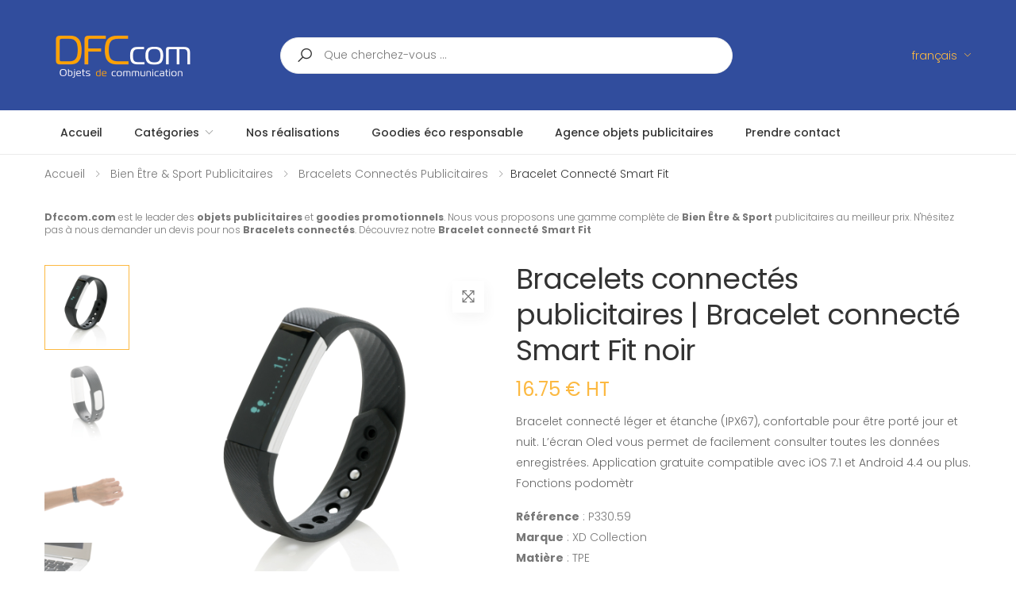

--- FILE ---
content_type: text/html; charset=UTF-8
request_url: https://www.dfccom.com/products/876/bracelet-connecte-smart-fit.html
body_size: 9949
content:

<!DOCTYPE html>
<!--[if IE 8]><html class="ie ie8"> <![endif]-->
<!--[if IE 9]><html class="ie ie9"> <![endif]-->
<!--[if gt IE 9]><!-->
<html lang="fr">
<!--<![endif]-->

<head>

    <meta charset="utf-8" />
<meta name="viewport" content="width=device-width, initial-scale=1" />
<meta name="author" content="Objets publicitaires | DFCcom">
<meta name="robots" content="index,follow,all" >
<meta name="p:domain_verify" content="e3aaa84d59d2860893cd9473d181e5d0" /><link rel="alternate" hreflang="en" href="https://www.dfccom.com/en/products/876/bracelet-connecte-smart-fit.html">
<link rel="canonical" hreflang="fr" href="https://www.dfccom.com/products/876/bracelet-connecte-smart-fit.html">
<title>Bracelet connecté Smart Fit publicitaires (876) | DFCCom</title>
<meta name="description" content="Découvrez nos Bracelet connecté Smart Fit noir, 26 g (876). DFCCom, le leader des objets publicitaires et goodies promotionnels">

<meta name="twitter:card" content="summary" />
<meta name="twitter:site" content="@" />
<meta name="twitter:title" content="Bracelet connecté Smart Fit publicitaires (876) | DFCCom" />
<meta name="twitter:description" content="Découvrez nos Bracelet connecté Smart Fit noir, 26 g (876). DFCCom, le leader des objets publicitaires et goodies promotionnels" />
<meta name="twitter:image" content="https://www.dfccom.com/themes/default/images/default_cover.jpg" />

<meta property="fb:ask_filter_id" content="">
<meta property="og:site_name" content="Objets publicitaires | DFCcom" />
<meta property="og:url" content="https://www.dfccom.com/products/876/bracelet-connecte-smart-fit.html/" />
<meta property="og:title" content="Bracelet connecté Smart Fit publicitaires (876) | DFCCom" />
<meta property="og:description" content="Découvrez nos Bracelet connecté Smart Fit noir, 26 g (876). DFCCom, le leader des objets publicitaires et goodies promotionnels" />
<meta property="og:image" content="https://www.dfccom.com/themes/default/images/default_cover.jpg" />
<meta property="og:image:url" content="https://www.dfccom.com/themes/default/images/default_cover.jpg" />
<meta property="og:locale" content="fr_FR" />
<meta property="og:type" content="object" />

    
    <style type="text/css">
        @import url("https://fonts.googleapis.com/css?family=Poppins:200,200i,300,300i,400,400i,500,500i,600,600i,700,700i,800&display=swap");
    </style>

    
        <link rel="stylesheet" href="https://www.dfccom.com/themes/default/assets/css/all.products.1-45.min.css?v=45">

        

    
    <script language="javascript">
	var baseUrl = "";
	var JS_ERROR_MESSAGE_0 = "ERREUR 404" ;
	var JS_ERROR_MESSAGE_1 = "Vous avez peut-être mal saisi l'URL." ;
	var JS_ERROR_MESSAGE_2 = "Ou la page a été supprimée." ;
	var JS_ERROR_MESSAGE_3 = "En fait, il n'y a rien à voir ici ..." ;
	var JS_ERROR_MESSAGE_4 = "Cliquez sur le lien ci-dessous pour faire quelque chose, merci!" ;
</script>
 <!-- Favicon -->
<link rel="apple-touch-icon" sizes="180x180" href="https://www.dfccom.com/themes/default/assets/images/icons/apple-touch-icon.png">
<link rel="icon" type="image/png" sizes="32x32" href="https://www.dfccom.com/themes/default/assets/images/icons/favicon-32.png">
<link rel="icon" type="image/png" sizes="16x16" href="https://www.dfccom.com/themes/default/assets/images/icons/favicon-16.png">
<link rel="manifest" href="https://www.dfccom.com/themes/default/assets/images/icons/site.html">
<link rel="mask-icon" href="https://www.dfccom.com/themes/default/assets/images/icons/safari-pinned-tab.svg" color="#666666">
<link rel="shortcut icon" href="https://www.dfccom.com/themes/default/assets/images/icons/favicon.png">
    
</head>

<body>
    <div class="page-wrapper">
    
<header class="header header-intro-clearance header-3">
    <div class="header-middle">
        <div class="container">
            <div class="header-left">
                <div class="monaka-menu-toggler monaka-mobile-only" style="margin-left:0px;margin-right:0px">
                    <label for="DFCCOM-NAV">
                        <svg xmlns="http://www.w3.org/2000/svg" width="24" height="24" viewBox="0 0 24 24"><path d="M3 18h12v-2H3v2zM3 6v2h18V6H3zm0 7h18v-2H3v2z"></path><path fill="none" d="M0 0h24v24H0V0z"></path></svg>
                    </label>
                </div>

                <a href="/" class="logo">
                    <img loading="lazy" src="https://www.dfccom.com/themes/default/images/dfccom-fr.png" alt="DFCCOM" width="200" height="73.85">
                </a>
            </div><!-- End .header-left -->

            <div class="header-center">
                <div class="header-search header-search-extended header-search-visible d-none d-lg-block">
                    <a href="#" class="search-toggle" role="button"><i class="icon-search"></i></a>
                    <form action="/search" method="get">
                        <div class="header-search-wrapper search-wrapper-wide">
                            <label for="q" class="sr-only">Search</label>
                            <button class="btn btn-primary" type="submit"><i class="icon-search"></i></button>
                            <input type="search" class="form-control" name="q" placeholder="Que cherchez-vous ..." required>
                        </div><!-- End .header-search-wrapper -->
                    </form>
                </div><!-- End .header-search -->
            </div>
                        <div class="header-right">
                <div class="dropdown-lang">
                	<ul class="top-menu">
		                    <li>
		                        <ul>
		                            <li>
		                                <div class="header-dropdown">
		                                    <a href="#">français</a>
		                                    <div class="header-menu">
		                                        <ul>
                                                        		                                            <li><a href="/en/">anglais</a></li>
                                                    		                                        </ul>
		                                    </div><!-- End .header-menu -->
		                                </div>
		                            </li>
		                        </ul>
		                    </li>
		                </ul><!-- End .top-menu -->
                </div>
                <!--
                <div class="wishlist">
                    <a href="wishlist.html" title="Wishlist">
                        <div class="icon">
                            <i class="icon-heart-o"></i>
                            <span class="wishlist-count badge">3</span>
                        </div>
                        <p>Wishlist</p>
                    </a>
                </div>
                -->
                <!-- End .compare-dropdown -->

            </div><!-- End .header-right -->
        </div><!-- End .container -->
    </div><!-- End .header-middle -->

    <div class="header-bottom sticky-header">
        <div class="container">
            <div class="monaka-flex monaka-align-middle monaka-align-justify">
                <!-- MOBILE MENU TOGGLE -->
                <div class="monaka-menu-toggler monaka-mobile-only">
                    <label for="DFCCOM-NAV">
                        <svg xmlns="http://www.w3.org/2000/svg" width="24" height="24" viewBox="0 0 24 24"><path d="M3 18h12v-2H3v2zM3 6v2h18V6H3zm0 7h18v-2H3v2z"></path><path fill="none" d="M0 0h24v24H0V0z"></path></svg>
                    </label>
                </div>
                <!-- MOBILE MENU TOGGLE END -->

                <div class="monaka-flex monaka-align-middle lg:monaka-flex-auto">
                    <input type="checkbox" id="DFCCOM-NAV" class="monaka-menu-monitor monaka-hidden">
                    <label for="DFCCOM-NAV" class="monaka-menu-overlay"></label>
                    <!-- MONAKA MENU -->
                    <nav class="monaka-menu monaka-submenu-swing" role="navigation">
                        <ul class="monaka-menu-title" style="background: #314d9d">
                            <li>
                                <!-- MOBILE MENU TOGGLE -->
                                <div class="monaka-menu-toggler">
                                    <label for="DFCCOM-NAV">
                                        <svg xmlns="http://www.w3.org/2000/svg" width="24" height="24" viewBox="0 0 24 24"><path d="M3 18h12v-2H3v2zM3 6v2h18V6H3zm0 7h18v-2H3v2z"></path><path fill="none" d="M0 0h24v24H0V0z"></path></svg>
                                    </label>
                                </div>
                                <!-- MOBILE MENU TOGGLE END -->

                                <!-- MOBILE LOGO -->
                                <div class="monaka-logo">
                                    <div>
                                        <a href="/">
                                            <img loading="lazy" src="https://www.dfccom.com/themes/default/images/dfccom-fr.png" alt="DFCCOM" width="121.617" height="45">
                                        </a>
                                    </div>
                                </div>
                                <!-- MOBILE LOGO END -->
                            </li>
                        </ul>
                                                <ul class="monaka-menu-body">
                            <li class="monaka-menu-item ">
                                <a href="/">
                                    <span>Accueil</span>
                                </a>
                            </li>
                            <li class="monaka-menu-item monaka-item-mega-menu">
                                <a href="#">
                                    <span>Catégories</span>
                                    <span class="monaka-menu-arrow"></span>
                                </a>
                                <ul class="monaka-dropdown-mega-menu"><!-- DROPDOWN MEGA MENU -->
                                    <li class="monaka-menu-item">
                                        <div class="monaka-row">
                                                <div class="monaka-media monaka-media-links">
                                                    <ul>
                                                                                                                        <a href="/collections/accessoires/507">
                                                                    Accessoires                                                                </a>
                                                                                                                            <a href="/collections/accessoires-a-porter/493">
                                                                    Accessoires à porter                                                                </a>
                                                                                                                            <a href="/collections/arts-de-la-boisson/168">
                                                                    Arts de la boisson                                                                </a>
                                                                                                                            <a href="/collections/arts-de-la-table/1">
                                                                    Arts de la table                                                                </a>
                                                                                                                            <a href="/collections/bagages-et-trolley/12">
                                                                    Bagages et trolley                                                                </a>
                                                                                                                            <a href="/collections/bien-etre-sport/139">
                                                                    Bien Être & Sport                                                                </a>
                                                                                                                            <a href="/collections/bien-etre-soins/435">
                                                                    Bien-être & Soins                                                                </a>
                                                                                                                            <a href="/collections/bureau-ecriture/423">
                                                                    Bureau & Ecriture                                                                </a>
                                                                                                                            <a href="/collections/carnets-et-papeterie-personnalisee/527">
                                                                    Carnets et papeterie personnalisée                                                                </a>
                                                                                                                            <a href="/collections/casquettes-chapeaux-et-parapluies-/28">
                                                                    Casquettes, chapeaux et parapluies                                                                 </a>
                                                                                                                            <a href="/collections/drinkware/290">
                                                                    Drinkware                                                                </a>
                                                                                                                            <a href="/collections/electronique-high-tech/40">
                                                                    Electronique & high-tech                                                                </a>
                                                                                                                            <a href="/collections/fournitures-de-bureau/56">
                                                                    Fournitures de bureau                                                                </a>
                                                                                                                            <a href="/collections/jeux-et-jouets/316">
                                                                    Jeux et jouets                                                                </a>
                                                                                                                            <a href="/collections/les-enfants-les-jeux/440">
                                                                    Les enfants & Les jeux                                                                </a>
                                                                                                                            <a href="/collections/maison-art-de-vivre/160">
                                                                    Maison & Art de vivre                                                                </a>
                                                                                                                            <a href="/collections/maison-et-cuisine/292">
                                                                    Maison et cuisine                                                                </a>
                                                                                                                            <a href="/collections/mobilite/176">
                                                                    Mobilité                                                                </a>
                                                                                                                            <a href="/collections/noel-hiver/480">
                                                                    Noël & Hiver                                                                </a>
                                                                                                                            <a href="/collections/outils-torches/122">
                                                                    Outils & Torches                                                                </a>
                                                                                                                            <a href="/collections/outils-et-accessoires-pour-la-voiture/321">
                                                                    Outils et accessoires pour la voiture                                                                </a>
                                                                                                                            <a href="/collections/parapluies/303">
                                                                    Parapluies                                                                </a>
                                                                                                                            <a href="/collections/parapluies-impermeables/438">
                                                                    Parapluies & imperméables                                                                </a>
                                                                                                                            <a href="/collections/plein-air/196">
                                                                    Plein Air                                                                </a>
                                                                                                                            <a href="/collections/primes-outils/427">
                                                                    Primes & Outils                                                                </a>
                                                                                                                            <a href="/collections/sacs/294">
                                                                    Sacs                                                                </a>
                                                                                                                            <a href="/collections/sacs-voyages/425">
                                                                    Sacs & Voyages                                                                </a>
                                                                                                                            <a href="/collections/sante-et-hygiene-personnelle/319">
                                                                    Santé et hygiène personnelle                                                                </a>
                                                                                                                            <a href="/collections/sport-et-loisirs/299">
                                                                    Sport et loisirs                                                                </a>
                                                                                                                            <a href="/collections/sports-loisirs/443">
                                                                    Sports & Loisirs                                                                </a>
                                                                                                                            <a href="/collections/stylos-et-ecriture/327">
                                                                    Stylos et écriture                                                                </a>
                                                                                                                            <a href="/collections/technologie/341">
                                                                    Technologie                                                                </a>
                                                                                                                            <a href="/collections/technologie-accessoires/466">
                                                                    Technologie & Accessoires                                                                </a>
                                                                                                                            <a href="/collections/textile-solo-group/498">
                                                                    Textile SOLO Group                                                                </a>
                                                                                                                            <a href="/collections/vetements/348">
                                                                    Vêtements                                                                </a>
                                                                                                                            <a href="/collections/voiture-securite/136">
                                                                    Voiture & Sécurité                                                                </a>
                                                                                                                </ul>
                                                </div>

                                        </div>
                                    </li>
                                </ul>
                            </li>
                            <li class="monaka-menu-item ">
                                <a href="/pages/goodies-pub">
                                    <span>Nos réalisations</span>
                                </a>
                            </li>
                            <li class="monaka-menu-item ">
                                <a href="/pages/goodies-eco-responsable">
                                    <span>Goodies éco responsable</span>
                                </a>
                            </li>
                            <li class="monaka-menu-item ">
                                <a href="/pages/agence-objets-publicitaires">
                                    <span>Agence objets publicitaires</span>
                                </a>
                            </li>
                            <li class="monaka-menu-item ">
                                <a href="/prendre-contact">
                                    <span>Prendre contact</span>
                                </a>
                            </li>
                        </ul>
                    </nav>
                    <!-- MONAKA MENU END -->
                </div>
            </div>
        </div><!-- End .container -->
    </div><!-- End .header-bottom -->
</header><!-- End .header -->

<style type="text/css">
    .category-dropdown-nav{
        display:flex;
        justify-content: space-between;
        padding: .7rem 1.9rem;
        font-weight: 300;
        font-size: 1.2rem;
        line-height: 1.5;
        color: #fba70f;
        cursor: pointer;
    }
</style><main class="main">
    <nav aria-label="breadcrumb" class="breadcrumb-nav border-0 mb-0">
        <div class="container d-flex align-items-center pb-0">
            <ol class="breadcrumb">
                <li class="breadcrumb-item"><a href="/">Accueil</a></li>
                                                            <li class="breadcrumb-item parent">
                            <a href="/collections/bien-etre-sport/139">
                                Bien Être & Sport publicitaires                            </a>
                        </li>
                                                                <li class="breadcrumb-item child">
                            <a href="/collections/bien-etre-sport/bracelets-connectes-publicitaires/142">
                                Bracelets connectés publicitaires                            </a>
                        </li>
                                                        <li class="breadcrumb-item active" aria-current="page">Bracelet connecté Smart Fit</li>
            </ol>


        </div><!-- End .container -->
    </nav><!-- End .breadcrumb-nav -->

        <section class="container">
        <section class="product-upline mb-2 mt-2">
            <p><br><strong>Dfccom.com</strong> est le leader des <strong>objets publicitaires</strong> et <strong>goodies promotionnels</strong>. Nous vous proposons une gamme complète de <strong>Bien Être & Sport</strong> publicitaires au meilleur prix. N'hésitez pas à nous demander un devis pour nos <strong>Bracelets connectés</strong>. Découvrez notre <strong>Bracelet connecté Smart Fit</strong><br><br></p>
        </section>
    </section>

<style type="text/css">
.product-upline{display:block; width: 100%}
</style>
    <section class="page-content mt-2">
        <section class="container">
            <section class="product-details-top mb-2">
                <section class="row">
                                            <section class="col-md-6" id="load-slider">
                            <div class="product-gallery product-gallery-vertical">
    <div class="row">
        <figure class="product-main-image">
                                <img loading="lazy" id="product-zoom" src="https://static.xindao.com/ProductImages/Large/p330.591__b_1.jpg?w=700"   data-zoom-image="https://static.xindao.com/ProductImages/Large/p330.591__b_1.jpg?w=700" alt="Bracelets connectés publicitaires - Bracelet connecté Smart Fit">
                    
            <a href="#" id="btn-product-gallery" class="btn-product-gallery">
                <i class="icon-arrows"></i>
            </a>
        </figure><!-- End .product-main-image -->

        <div id="product-zoom-gallery" class="product-image-gallery">
                        <a class="product-gallery-item active"  onclick="changeItemCode('')" href="#" data-image="https://static.xindao.com/ProductImages/Large/p330.591__b_1.jpg?w=700" data-zoom-image="https://static.xindao.com/ProductImages/Large/p330.591__b_1.jpg?w=700">
                <img loading="lazy" src="https://static.xindao.com/ProductImages/Large/p330.591__b_1.jpg" alt="Bracelets connectés publicitaires - Bracelet connecté Smart Fit - 0">
            </a>
                        <a class="product-gallery-item "  onclick="changeItemCode('')" href="#" data-image=" //static.xindao.com/ProductImages/Large/p330.591__b_2.jpg?w=700" data-zoom-image=" //static.xindao.com/ProductImages/Large/p330.591__b_2.jpg?w=700">
                <img loading="lazy" src=" //static.xindao.com/ProductImages/Large/p330.591__b_2.jpg" alt="Bracelets connectés publicitaires - Bracelet connecté Smart Fit - 1">
            </a>
                        <a class="product-gallery-item "  onclick="changeItemCode('')" href="#" data-image=" //static.xindao.com/ProductImages/Large/p330.591__b_3.jpg?w=700" data-zoom-image=" //static.xindao.com/ProductImages/Large/p330.591__b_3.jpg?w=700">
                <img loading="lazy" src=" //static.xindao.com/ProductImages/Large/p330.591__b_3.jpg" alt="Bracelets connectés publicitaires - Bracelet connecté Smart Fit - 2">
            </a>
                        <a class="product-gallery-item "  onclick="changeItemCode('')" href="#" data-image=" //static.xindao.com/ProductImages/Large/p330.591__b_4.jpg?w=700" data-zoom-image=" //static.xindao.com/ProductImages/Large/p330.591__b_4.jpg?w=700">
                <img loading="lazy" src=" //static.xindao.com/ProductImages/Large/p330.591__b_4.jpg" alt="Bracelets connectés publicitaires - Bracelet connecté Smart Fit - 3">
            </a>
                        <a class="product-gallery-item "  onclick="changeItemCode('')" href="#" data-image=" //static.xindao.com/ProductImages/Large/p330.591__b_5.jpg?w=700" data-zoom-image=" //static.xindao.com/ProductImages/Large/p330.591__b_5.jpg?w=700">
                <img loading="lazy" src=" //static.xindao.com/ProductImages/Large/p330.591__b_5.jpg" alt="Bracelets connectés publicitaires - Bracelet connecté Smart Fit - 4">
            </a>
                        <a class="product-gallery-item "  onclick="changeItemCode('')" href="#" data-image=" //static.xindao.com/ProductImages/Large/p330.591__b_6.jpg?w=700" data-zoom-image=" //static.xindao.com/ProductImages/Large/p330.591__b_6.jpg?w=700">
                <img loading="lazy" src=" //static.xindao.com/ProductImages/Large/p330.591__b_6.jpg" alt="Bracelets connectés publicitaires - Bracelet connecté Smart Fit - 5">
            </a>
                        <a class="product-gallery-item "  onclick="changeItemCode('')" href="#" data-image=" //static.xindao.com/ProductImages/Large/p330.591__d_100.jpg?w=700" data-zoom-image=" //static.xindao.com/ProductImages/Large/p330.591__d_100.jpg?w=700">
                <img loading="lazy" src=" //static.xindao.com/ProductImages/Large/p330.591__d_100.jpg" alt="Bracelets connectés publicitaires - Bracelet connecté Smart Fit - 6">
            </a>
                        <a class="product-gallery-item "  onclick="changeItemCode('')" href="#" data-image=" //static.xindao.com/ProductImages/Large/P330.591__P_500.jpg?w=700" data-zoom-image=" //static.xindao.com/ProductImages/Large/P330.591__P_500.jpg?w=700">
                <img loading="lazy" src=" //static.xindao.com/ProductImages/Large/P330.591__P_500.jpg" alt="Bracelets connectés publicitaires - Bracelet connecté Smart Fit - 7">
            </a>
                        <a class="product-gallery-item "  onclick="changeItemCode('')" href="#" data-image=" //static.xindao.com/ProductImages/Large/P330.591__P_501.jpg?w=700" data-zoom-image=" //static.xindao.com/ProductImages/Large/P330.591__P_501.jpg?w=700">
                <img loading="lazy" src=" //static.xindao.com/ProductImages/Large/P330.591__P_501.jpg" alt="Bracelets connectés publicitaires - Bracelet connecté Smart Fit - 8">
            </a>
                        
        </div><!-- End .product-image-gallery -->
    </div><!-- End .row -->
</div><!-- End .product-gallery -->                        </section><!-- End .col-md-6 -->
                    
                    <section class="col-md-6">
                        <div class="product-details">
    <h1 class="product-title">
    Bracelets connectés publicitaires | Bracelet connecté Smart Fit noir</h1><!-- End .product-title -->
    
    <div class="product-price">
    16.75 € HT</div><!-- End .product-price -->
    <div class="product-content">
        Bracelet connecté léger et étanche (IPX67), confortable pour être porté jour et nuit. L’écran Oled vous permet de facilement consulter toutes les données enregistrées. Application gratuite compatible avec iOS 7.1 et Android 4.4 ou plus. Fonctions podomètr    </div><!-- End .product-content -->

    <div class="product-info">
                <p><strong>Référence</strong> : P330.59</p>
                        <p><strong>Marque</strong> : XD Collection</p>
                        <p><strong>Matière</strong> : TPE</p>
        
        
        
                <p><strong>Poids net</strong> : 26 g</p>
        
                <p><strong>Dimensions</strong> : 26.3 x 1.6 x 1.1 cm</p>
        
                <p><strong>Emballage</strong> : Boîte cadeau</p>
        
                <p><strong>Conformité</strong> : Batterie conforme à la directive 2006/66EC, Conforme à la directive des équipements de télécommunication et radio 1999/5/EC, Conforme à la directive des subtances dangereuses 2011/65/CE, Conforme à la Commission  Fédérale des communications des Etats-Unis, Sans paraffines chlorées à chaine courte et moyenne, Conform Nickel release test methode directive BS EN 1811:2012 and A:2015, Conforme à la directive EN62133 sur la sécurité des piles alcalines, Certificat pour transport aerien, Conforme à la directive de sécurité de transport des batteries, Conforme à la directive 1907/2006/EC de teneur en SVHC, Conforme à la réglementation REACH et ZEK 01-4-08 de teneur en PAHS, Fiche de données de sécurité du produit disponible, Conforme à la teneur en plomb des Etat-Unis</p>
        
        
    </div>

        <div class="details-filter-row details-row-size">
        <label for="size">Couleurs:</label>
        <div class="select-custom">
            <select name="size" id="size" class="form-control" onchange="loadSliderProduct('876',this.value)">
                <option value="all">Toutes</option>
                                <option value="P330.591">noir</option>
                            </select>
        </div>
    </div>
            <div>
            <table style="width:100%; border-collapse: collapse;">
                <tbody>
                    <tr style="border: 1px solid #dddddd; background: #f7f7f7;">
                        <th width="33%" style="text-align: center; border: 1px solid #dddddd;">Quantité</th>
                        <th width="33%" style="text-align: center; border: 1px solid #dddddd;">Prix unitaire</th>
                        <!--<th width="33%" style="text-align: center; border: 1px solid #dddddd;">Prix de gros</th>-->
                    </tr>
                                        <tr style="border: 1px solid #dddddd;">
                        <td style="text-align: center; border: 1px solid #dddddd;">1</td>
                        <td style="text-align: center; border: 1px solid #dddddd;">16.75 € HT</td>
                        <!--<td style="text-align: center; border: 1px solid #dddddd;">14.95 € HT</td>-->
                    </tr>
                                    </tbody>
            </table>
    </div>
        <div class="product-details-footer">
                    <div class="product-cat mb-2">
                <span>catégorie:</span>
                <a href="/collections/bien-etre-sport/139">Bien Être & Sport</a>
            </div><!-- End .product-cat -->
        
        
        <!--
        <div class="social-icons social-icons-sm">
            <span class="social-label">Share:</span>
            <a href="#" class="social-icon" title="Facebook" target="_blank"><i class="icon-facebook-f"></i></a>
            <a href="#" class="social-icon" title="Twitter" target="_blank"><i class="icon-twitter"></i></a>
            <a href="#" class="social-icon" title="Instagram" target="_blank"><i class="icon-instagram"></i></a>
            <a href="#" class="social-icon" title="Pinterest" target="_blank"><i class="icon-pinterest"></i></a>
        </div>-->
</div><!-- End .product-details-footer -->

<style type="text/css">
.product-cat, .product-downline{display:block; width: 100%}
.product-cat p{margin-bottom: 1rem}
.product-cat p:last-child{margin-bottom: 0px}
</style></div><!-- End .product-details -->                    </section>

                    <!-- downline -->
                                            <article class="product-downline mb-2">
                            <p><br></p>
<h2>L'intérêt d'utiliser des Bracelets connectés publicitaires dans sa communication</h2>
<p>Dans le monde concurrentiel des affaires, la communication est essentielle pour se démarquer et attirer l'attention des clients potentiels. Parmi les outils de marketing efficaces, les Bracelets connectés publicitaires occupent une place particulière. Ces Bracelets connectés publicitaires offrent de nombreux avantages pour les entreprises souhaitant promouvoir leur marque de manière originale et pertinente.<br></p>
<h3>Bracelets connectés publicitaires, une visibilité quotidienne</h3>
<p>Les <strong>Bracelets connectés publicitaires</strong> sont des objets pratiques qui accompagnent souvent les gens tout au long de leur journée. Que ce soit au bureau, à la maison ou même en déplacement, les Bracelets connectés publicitaires seront utiles. Grâce à cette utilisation régulière, le logo et le message de l'entreprise imprimés sur les Bracelets connectés publicitaires sont constamment exposés aux yeux de son propriétaire et de ceux qui l'entourent, assurant une visibilité quotidienne de la marque.<br></p>
<h3>Une personnalisation créative</h3>
<p>Les Bracelet connecté Smart Fit offrent une grande flexibilité en termes de personnalisation. Les entreprises peuvent choisir parmi une variété de styles, de couleurs et de matériaux pour créer des Bracelet connecté Smart Fit qui correspondent parfaitement à l'image de leur marque. En ajoutant leur logo, leur slogan ou leurs messages promotionnels, elles peuvent véhiculer leur identité de manière créative et originale.<br></p>
<h3>Bracelet connecté Smart Fit, un cadeau apprécié et mémorable</h3>
<p>Recevoir un Bracelet connecté Smart Fit publicitaire est perçu comme un cadeau utile et attentionné par les clients et les collaborateurs. Ces objets sont souvent associés à des moments de détente et de plaisir, ce qui crée une expérience positive et mémorable avec la marque. Un mug de qualité, offert avec soin, peut laisser une impression durable sur le destinataire, ce qui renforce les liens et la loyauté envers l'entreprise.<br></p>
<h3>Large audience ciblée</h3>
<p>En offrant des Bracelets connectés publicitaires, les entreprises peuvent toucher une audience ciblée de manière efficace. Que ce soit lors d'événements promotionnels, de salons professionnels ou de campagnes de marketing direct, les Bracelets connectés publicitaires attirent l'attention des personnes qui sont susceptibles d'être intéressées par les produits ou services de l'entreprise. Ces Bracelets connectés publicitaires agissent comme des ambassadeurs de la marque, faisant passer le message auprès d'un public potentiellement intéressé.<br></p>
<h3>Bracelets connectés publicitaires : durabilité et rentabilité</h3>
<p>Les Bracelet connecté Smart Fit sont des objets durables qui peuvent être utilisés pendant de nombreuses années. Contrairement à une publicité éphémère qui disparaît rapidement, les Bracelet connecté Smart Fit continuent de promouvoir la marque durant une période prolongée. En raison de leur longévité, ils offrent un excellent rapport qualité-prix par rapport à d'autres formes de publicité, car ils assurent une visibilité continue sans coût supplémentaire.<br></p>
<h3>Communication engagée</h3>
<p>Les Bracelets connectés publicitaires peuvent être utilisés pour engager une communication directe avec les clients. En organisant des jeux concours ou des promotions impliquant l'utilisation de Bracelets connectés publicitaires, les entreprises peuvent inciter les clients à interagir avec leur marque de manière ludique et amusante. Cette interaction renforce la relation entre l'entreprise et ses clients, favorisant ainsi la fidélité et la recommandation de la marque à d'autres.<br></p>
<p>Les Bracelets connectés publicitaires représentent un outil de communication puissant pour les entreprises soucieuses de promouvoir leur marque de manière efficace et durable. Ces objets personnalisés offrent une visibilité quotidienne, une personnalisation créative et un cadeau apprécié par les clients. Grâce à leur durabilité et leur rentabilité, ils sont un investissement marketing judicieux pour renforcer la notoriété de la marque et développer des relations durables avec la clientèle.</p>
                        </article>
                        <!-- End downline -->
                                    </section><!-- End .row -->
            </section><!-- End .product-details-top -->

        </section>
    </section>
</main>
<script type="application/ld+json">
    {
        "@context":"https://schema.org/",
        "@graph":
        [
            {
                "@context":"https://schema.org/",
                "@type":"BreadcrumbList",
                "itemListElement":
                [
                    {
                        "@type":"ListItem",
                        "position":1,
                        "item":
                        {
                            "name":"Accueil",
                            "@id":"https://www.dfccom.com"
                        }
                    },
                                {
                                "@type":"ListItem",
                                "position":2,
                                "item":
                                {
                                    "name":"Bien Être & Sport publicitaires",
                                    "@id":"https://www.dfccom.com/collections/bien-etre-sport/139"
                                }
                            },
                            {
                                "@type":"ListItem",
                                "position":3,
                                "item":
                                {
                                    "name":"Bracelets connectés publicitaires",
                                    "@id":"https://www.dfccom.com/collections/bien-etre-sport/bracelets-connectes-publicitaires/142"
                                }
                            },
                    
    {
        "@type":"ListItem",
        "position":4,
                        "item":
                        {
                            "name":"Bracelet connecté Smart Fit",
                            "@id":"https://www.dfccom.com/products/876/bracelet-connecte-smart-fit.html"
                        }
                    }
                ]
            }
                ,
            {
                "@context":"https://schema.org/","@type":"Product",
                "@id":"https://www.dfccom.com/products/876/bracelet-connecte-smart-fit.html#product",
                "name":"Bracelet connecté Smart Fit",
                "url":"https://www.dfccom.com/products/876/bracelet-connecte-smart-fit.html",
                "description":"Bracelet connecté léger et étanche (IPX67), confortable pour être porté jour et nuit. L’écran Oled vous permet de facilement consulter toutes les données enregistrées. Application gratuite compatible avec iOS 7.1 et Android 4.4 ou plus. Fonctions podomètr",
                "image":"https://static.xindao.com/ProductImages/Large/p330.591__b_1.jpg"
                ,"sku":"P330.59"                ,"offers":
                [
                    


                            {
                                "@type":"Offer",
                                "price":"16.75",
                                "priceValidUntil":"2027-12-31",
                                "priceSpecification":
                                {
                                    "price":"16.75",
                                    "priceCurrency":"EUR",
                                    "valueAddedTaxIncluded":"false",
                                    "eligibleTransactionVolume":"1"
                                },
                                "priceCurrency":"EUR",
                                "availability":"http://schema.org/InStock",
                                "url":"https://www.dfccom.com/products/876/bracelet-connecte-smart-fit.html",
                                "seller":
                                {
                                    "@type":"Organization",
                                    "name":"Dfccom.com",
                                    "url":"https://www.dfccom.com"
                                }
                            }


                                    ]

            }
                ]
}
</script>
<footer class="footer">
    <div class="footer-middle">
        <div class="container">
            <div class="row">
                <div class="col-sm-6 col-lg-3">
                    <div class="widget widget-about">
                        <img loading="lazy" src="https://www.dfccom.com/themes/default/images/logo.png" class="footer-logo" alt="Footer Logo" width="160" height="62.45">
                        <p>Fabrication sur mesure, importation et vente d'objets publicitaires</p>

                        <div class="widget-call">
                            <i class="icon-phone"></i>
                            Contactez-nous au                            <a href="tel:#">+01 47 47 17 80</a>
                        </div><!-- End .widget-call -->
                    </div><!-- End .widget about-widget -->
                </div><!-- End .col-sm-6 col-lg-3 -->

                <div class="col-sm-6 col-lg-3">
                    <div class="widget">
                        <p class="widget-title h4"><a href="/">Goodies</a></p><!-- End .widget-title -->

                                                <ul class="widget-list">
                            <li><a href="/pages/goodies-eco-responsable">Goodies éco responsable</a></li>
                            <li><a href="/goodies-ecologiques">Goodies écologiques</a></li>
                            <li><a href="/goodies-originaux">Goodies originaux</a></li>
                                                        <li><a href="/made-in-europe">Goodies made in Europe</a></li>
                                                        <li><a href="/pages/goodies-pub">Goodies pub</a></li>
                                                                <li><a href="/collections/noel-hiver/480">Goodies noël</a></li>
                                                        </ul><!-- End .widget-list -->
                    </div><!-- End .widget -->
                </div><!-- End .col-sm-6 col-lg-3 -->

                <div class="col-sm-6 col-lg-3">
                    <div class="widget">
                        <p class="widget-title h4"><a href="/">Objets Publicitaires</a></p><!-- End .widget-title -->

                        <ul class="widget-list">

                                                                <li><a href="/collections/fournitures-de-bureau/stylos-crayons-publicitaires/66">Stylo publicitaire</a></li>
                                                                    <li><a href="/collections/sacs/294">Sacs publicitaires</a></li>
                                                                    <li><a href="/collections/mobilite/usb-publicitaires/177">Clé usb publicitaire</a></li>
                                                                    <li><a href="/collections/arts-de-la-boisson/mugs-publicitaires/171">Mugs publicitaires</a></li>
                                                                    <li><a href="/collections/parapluies/303">Parapluie publicitaire</a></li>
                                                        </ul><!-- End .widget-list -->
                    </div><!-- End .widget -->
                </div><!-- End .col-sm-6 col-lg-3 -->

                <div class="col-sm-6 col-lg-3">
                    <div class="widget">
                        <p class="widget-title h4">Infos Société</p><!-- End .widget-title -->

                        <div>
                            <p>18, rue Ficatier 92400 Courbevoie, France Tél: 01 47 47 17 80 Email: contact@dfccom.com SARL au capital de 40 000 € - SIRET : 49327078900032 TVA : FR70493270789 - Code NAF : 4649Z</p>
                            <ul class="widget-list">
                                <li><a href="/pages/mentions-legales-dfccom">Mentions légales | Dfccom</a></li>
                                                                <li><a href="/pages/agence-objets-publicitaires">Agence objets publicitaires</a></li>
                                <li><a href="/prendre-contact">Prendre contact</a></li>
                            </ul>
                        </div>
                    </div><!-- End .widget -->
                </div><!-- End .col-sm-6 col-lg-3 -->
            </div><!-- End .row -->
        </div><!-- End .container -->
    </div><!-- End .footer-middle -->

    <div class="footer-bottom">
        <div class="container">
            <p class="footer-copyright">
                Copyright © 2026 DFCCOM. All Rights Reserved.
                                    <a target="_black" href="https://www.escalade-seo.com/agence-seo/">Audit SEO</a> effectué par EscaladE-seo.com
                            </p><!-- End .footer-copyright -->
        </div><!-- End .container -->
    </div><!-- End .footer-bottom -->
</footer><!-- End .footer -->

    <script src="https://www.dfccom.com/themes/default/assets/js/jquery.min.js"></script>
    <script src="https://www.dfccom.com/themes/default/assets/js/bootstrap.bundle.min.js"></script>
    <script src="https://www.dfccom.com/themes/default/assets/js/jquery.hoverIntent.min.js"></script>
    <script src="https://www.dfccom.com/themes/default/assets/js/jquery.waypoints.min.js"></script>
    <script src="https://www.dfccom.com/themes/default/assets/js/superfish.min.js"></script>
    <script src="https://www.dfccom.com/themes/default/assets/js/owl.carousel.min.js"></script>
    <script src="https://www.dfccom.com/themes/default/assets/js/bootstrap-input-spinner.min.js"></script>
    <script src="https://www.dfccom.com/themes/default/assets/js/jquery.elevateZoom.min.js"></script>
    <script src="https://www.dfccom.com/themes/default/assets/js/jquery.magnific-popup.min.js"></script>
    <!-- Main JS File -->
    <script src="https://www.dfccom.com/themes/default/assets/js/main.min.js?v=45"></script>
    <script src="https://www.dfccom.com/themes/default/assets/js/monaka-responsive-menu.min.js?v=33"></script>
    <script>
    jQuery.event.special.touchstart = {
        setup: function( _, ns, handle ) {
            this.addEventListener("touchstart", handle, { passive: !ns.includes("noPreventDefault") });
        }
    };
    jQuery.event.special.touchmove = {
        setup: function( _, ns, handle ) {
            this.addEventListener("touchmove", handle, { passive: !ns.includes("noPreventDefault") });
        }
    };
</script>

    </div>
    
        <!-- Google tag (gtag.js) -->
    <script data-type='lazy' data-src="https://www.googletagmanager.com/gtag/js?id=G-D8TPKLTEN6"></script>
    <script>
        window.dataLayer = window.dataLayer || [];
        function gtag(){dataLayer.push(arguments);}
        gtag('js', new Date());
        gtag('config', 'G-D8TPKLTEN6');
    </script>

    <script id='flying-scripts' type='text/javascript'>
        // const loadScriptsTimer=setTimeout(loadScripts,5*1000);
        const userInteractionEvents=["mouseover","mousemove","keydown","touchstart","touchmove","wheel"];
        userInteractionEvents.forEach(function(event){
            window.addEventListener(event,triggerScriptLoader,{passive:!0})
        });
        function triggerScriptLoader()
        {
            loadScripts();
            // clearTimeout(loadScriptsTimer);
            userInteractionEvents.forEach(function(event){
                window.removeEventListener(event,triggerScriptLoader,{passive:!0})
            })
        }
        function loadScripts()
        {
            document.querySelectorAll("script,iframe[data-type='lazy']").forEach(function(elem){
                elem.setAttribute("src",elem.getAttribute("data-src"))
            })
        }
    </script>


</body>

</html>

--- FILE ---
content_type: application/javascript
request_url: https://www.dfccom.com/themes/default/assets/js/bootstrap-input-spinner.min.js
body_size: 1613
content:
!function(t){"use strict";var n=!1,e=t.fn.val;function o(t,e){t.addEventListener("mousedown",function(t){t.preventDefault(),e(t)}),t.addEventListener("touchstart",function(t){t.cancelable&&t.preventDefault(),e(t)}),t.addEventListener("keydown",function(t){32!==t.keyCode||n||(n=!0,e(t))})}t.fn.val=function(t){return arguments.length>=1&&this[0]&&this[0]["bootstrap-input-spinner"]&&this[0].setValue&&this[0].setValue(t),e.apply(this,arguments)},t.fn.InputSpinner=t.fn.inputSpinner=function(e){var i={decrementButton:"<strong>-</strong>",incrementButton:"<strong>+</strong>",groupClass:"",buttonsClass:"btn-outline-secondary",buttonsWidth:"2.5rem",textAlign:"center",autoDelay:500,autoInterval:100,boostThreshold:10,boostMultiplier:"auto",locale:null};for(var r in e)i[r]=e[r];var u='<div class="input-group '+i.groupClass+'"><div class="input-group-prepend"><button style="min-width: '+i.buttonsWidth+'" class="btn btn-decrement '+i.buttonsClass+'" type="button">'+i.decrementButton+'</button></div><input type="text" style="text-align: '+i.textAlign+'" class="form-control"/><div class="input-group-append"><button style="min-width: '+i.buttonsWidth+'" class="btn btn-increment '+i.buttonsClass+'" type="button">'+i.incrementButton+"</button></div></div>",a=i.locale||navigator.language||"en-US";this.each(function(){var e,r,p=t(this);p[0]["bootstrap-input-spinner"]=!0,p.hide();var s=null,l=null,c="auto"===i.boostMultiplier,d=c?1:i.boostMultiplier,f=t(u),m=f.find(".btn-decrement"),$=f.find(".btn-increment"),v=f.find("input"),b=null,g=null,h=null,_=null,y=null;S();var x=new Intl.NumberFormat(a,{minimumFractionDigits:y,maximumFractionDigits:y}),w=parseFloat(p[0].value),E=0,C=p.attr("data-prefix")||"",D=p.attr("data-suffix")||"";if(C){var F=t('<span class="input-group-text">'+C+"</span>");f.find(".input-group-prepend").append(F)}if(D){var L=t('<span class="input-group-text">'+D+"</span>");f.find(".input-group-append").prepend(L)}function k(t,n){void 0===n&&(n=!0),isNaN(t)||""===t?(p[0].value="",n&&(v[0].value=""),w=0):(t=Math.round((t=Math.min(Math.max(t=parseFloat(t),b),g))*Math.pow(10,y))/Math.pow(10,y),p[0].value=t,n&&(v[0].value=x.format(t)),w=t)}function B(t,n){n&&setTimeout(function(){var e;"function"==typeof Event?e=new Event(n,{bubbles:!0}):(e=document.createEvent("Event")).initEvent(n,!0,!0),t[0].dispatchEvent(e)})}function M(t){v[0].disabled||(I(t),N(),s=setTimeout(function(){l=setInterval(function(){E>i.boostThreshold?c?(I(t*parseInt(d,10)),d<1e8&&(d*=1.1),_&&(d=Math.min(_,d))):I(t*d):I(t),E++},i.autoInterval)},i.autoDelay))}function I(t){isNaN(w)&&(w=0),k(Math.round(w/t)*t+t),B(p,"input"),B(p,"change")}function N(){E=0,d=d=c?1:i.boostMultiplier,clearTimeout(s),clearTimeout(l)}function S(){v.prop("required",p.prop("required")),v.prop("placeholder",p.prop("placeholder"));var t=p.prop("disabled");v.prop("disabled",t),$.prop("disabled",t),m.prop("disabled",t),t&&N();var n=p.prop("class"),e="";/form-control-sm/g.test(n)?e="input-group-sm":/form-control-lg/g.test(n)&&(e="input-group-lg");var o=n.replace(/form-control(-(sm|lg))?/g,"");f.prop("class","input-group "+e+" "+i.groupClass),v.prop("class","form-control "+o),b=parseFloat(p.prop("min"))||0,g=isNaN(p.prop("max"))||""===p.prop("max")?1/0:parseFloat(p.prop("max")),h=parseFloat(p.prop("step"))||1,_=parseInt(p.attr("data-step-max"))||0;var r=parseInt(p.attr("data-decimals"))||0;y!==r&&(y=r,x=new Intl.NumberFormat(a,{minimumFractionDigits:y,maximumFractionDigits:y}))}p[0].setValue=function(t){k(t)},new MutationObserver(function(){S(),k(w,!0)}).observe(p[0],{attributes:!0}),p.after(f),k(w),v.on("paste input change focusout",function(t){var n,e,o,i,r=v[0].value,u="focusout"===t.type;k(r=(n=r,e=new Intl.NumberFormat(a),o=e.format(1111).replace(/1/g,""),i=e.format(1.1).replace(/1/g,""),parseFloat(n.replace(RegExp("\\"+o,"g"),"").replace(RegExp("\\"+i),"."))),u),B(p,t.type)}),o(m[0],function(){M(-h)}),o($[0],function(){M(h)}),e=document.body,r=function(){N()},e.addEventListener("mouseup",function(t){r(t)}),e.addEventListener("touchend",function(t){r(t)}),e.addEventListener("keyup",function(t){32===t.keyCode&&(n=!1,r(t))})})}}(jQuery);